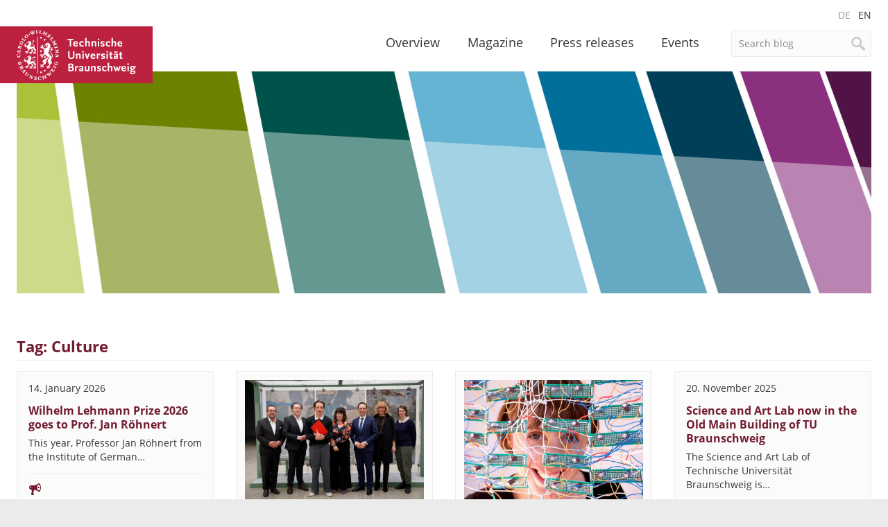

--- FILE ---
content_type: text/html; charset=UTF-8
request_url: https://magazin.tu-braunschweig.de/en/tags/culture/
body_size: 10149
content:
<!DOCTYPE html>
<!--[if lt IE 7]>      <html lang="en-US" class="no-js lt-ie9 lt-ie8 lt-ie7"> <![endif]-->
<!--[if IE 7]>         <html lang="en-US" class="no-js lt-ie9 lt-ie8"> <![endif]-->
<!--[if IE 8]>         <html lang="en-US" class="no-js lt-ie9"> <![endif]-->
<!--[if gt IE 8]><!--> <html lang="en-US" class="no-js"> <!--<![endif]-->
    <head>
        <meta charset="utf-8">

        

        <meta name="viewport" content="width=device-width, initial-scale=1.0">

        <link rel="icon" sizes="16x16" href="https://magazin.tu-braunschweig.de/wp-content/themes/tu-braunschweig-blogs/img/favicons/favicon.ico">
        <link rel="apple-touch-icon" sizes="180x180" href="https://magazin.tu-braunschweig.de/wp-content/themes/tu-braunschweig-blogs/img/favicons/apple-touch-icon.png">
        <link rel="manifest" href="https://magazin.tu-braunschweig.de/wp-content/themes/tu-braunschweig-blogs/img/favicons/site.webmanifest">
        <link rel="mask-icon" href="https://magazin.tu-braunschweig.de/wp-content/themes/tu-braunschweig-blogs/img/favicons/safari-pinned-tab.svg" color="#bc213f">
        <meta name="msapplication-TileColor" content="#bc213f">
        <meta name="theme-color" content="#ffffff">

        <!--[if lte IE 9]>
            <script type="text/javascript" src="https://magazin.tu-braunschweig.de/wp-content/themes/tu-braunschweig-blogs/js/respond.min.js" ></script>
        <![endif]-->

        
<link rel="preload" href="https://magazin.tu-braunschweig.de/wp-content/themes/tu-braunschweig-blogs/webfonts/open-sans-v18-latin-regular.woff2" as="font" type="font/woff2" crossorigin="anonymous">
<link rel="preload" href="https://magazin.tu-braunschweig.de/wp-content/themes/tu-braunschweig-blogs/webfonts/open-sans-v18-latin-italic.woff2" as="font" type="font/woff2" crossorigin="anonymous">
<link rel="preload" href="https://magazin.tu-braunschweig.de/wp-content/themes/tu-braunschweig-blogs/webfonts/open-sans-v18-latin-700.woff2" as="font" type="font/woff2" crossorigin="anonymous">
<link rel="preload" href="https://magazin.tu-braunschweig.de/wp-content/themes/tu-braunschweig-blogs/webfonts/open-sans-v18-latin-700italic.woff2" as="font" type="font/woff2" crossorigin="anonymous">
<link rel="preload" href="https://magazin.tu-braunschweig.de/wp-content/themes/tu-braunschweig-blogs/webfonts/Glyphter.woff" as="font" type="font/woff" crossorigin="anonymous">

<style>

    @font-face {
        font-family: 'Open Sans';
        font-style: normal;
        font-weight: 400;
        font-display: swap;
        src: url('https://magazin.tu-braunschweig.de/wp-content/themes/tu-braunschweig-blogs/webfonts/open-sans-v18-latin-regular.woff2') format('woff2');
    }

    @font-face {
        font-family: 'Open Sans';
        font-style: italic;
        font-weight: 400;
        font-display: swap;
        src: url('https://magazin.tu-braunschweig.de/wp-content/themes/tu-braunschweig-blogs/webfonts/open-sans-v18-latin-italic.woff2') format('woff2');
    }

    @font-face {
        font-family: 'Open Sans';
        font-style: normal;
        font-weight: 700;
        font-display: swap;
        src: url('https://magazin.tu-braunschweig.de/wp-content/themes/tu-braunschweig-blogs/webfonts/open-sans-v18-latin-700.woff2') format('woff2');
    }

    @font-face {
        font-family: 'Open Sans';
        font-style: italic;
        font-weight: 700;
        font-display: swap;
        src: url('https://magazin.tu-braunschweig.de/wp-content/themes/tu-braunschweig-blogs/webfonts/open-sans-v18-latin-700italic.woff2') format('woff2');
    }

    @font-face {
        font-family: 'Glyphter';
        src: url('https://magazin.tu-braunschweig.de/wp-content/themes/tu-braunschweig-blogs/webfonts/Glyphter.eot');
        src: url('https://magazin.tu-braunschweig.de/wp-content/themes/tu-braunschweig-blogs/webfonts/Glyphter.eot?#iefix') format('embedded-opentype'),
             url('https://magazin.tu-braunschweig.de/wp-content/themes/tu-braunschweig-blogs/webfonts/Glyphter.woff') format('woff'),
             url('https://magazin.tu-braunschweig.de/wp-content/themes/tu-braunschweig-blogs/webfonts/Glyphter.ttf') format('truetype'),
             url('https://magazin.tu-braunschweig.de/wp-content/themes/tu-braunschweig-blogs/webfonts/Glyphter.svg#Glyphter') format('svg');
        font-weight: normal;
        font-style: normal;
    }

</style>

        <meta name='robots' content='index, follow, max-image-preview:large, max-snippet:-1, max-video-preview:-1' />
<link rel="alternate" hreflang="de" href="https://magazin.tu-braunschweig.de/schlagworte/kultur/" />
<link rel="alternate" hreflang="en" href="https://magazin.tu-braunschweig.de/en/tags/culture/" />
<link rel="alternate" hreflang="x-default" href="https://magazin.tu-braunschweig.de/schlagworte/kultur/" />

	<!-- This site is optimized with the Yoast SEO plugin v26.7 - https://yoast.com/wordpress/plugins/seo/ -->
	<title>Culture Archive - TU Braunschweig | Blogs</title>
	<link rel="canonical" href="https://magazin.tu-braunschweig.de/en/tags/culture/" />
	<link rel="next" href="https://magazin.tu-braunschweig.de/en/tags/culture/page/2/" />
	<meta property="og:locale" content="en_US" />
	<meta property="og:type" content="article" />
	<meta property="og:title" content="Culture Archive - TU Braunschweig | Blogs" />
	<meta property="og:url" content="https://magazin.tu-braunschweig.de/en/tags/culture/" />
	<meta property="og:site_name" content="TU Braunschweig | Blogs" />
	<meta name="twitter:card" content="summary_large_image" />
	<script type="application/ld+json" class="yoast-schema-graph">{"@context":"https://schema.org","@graph":[{"@type":"CollectionPage","@id":"https://magazin.tu-braunschweig.de/en/tags/culture/","url":"https://magazin.tu-braunschweig.de/en/tags/culture/","name":"Culture Archive - TU Braunschweig | Blogs","isPartOf":{"@id":"https://magazin.tu-braunschweig.de/#website"},"breadcrumb":{"@id":"https://magazin.tu-braunschweig.de/en/tags/culture/#breadcrumb"},"inLanguage":"en-US"},{"@type":"BreadcrumbList","@id":"https://magazin.tu-braunschweig.de/en/tags/culture/#breadcrumb","itemListElement":[{"@type":"ListItem","position":1,"name":"Startseite","item":"https://magazin.tu-braunschweig.de/en/"},{"@type":"ListItem","position":2,"name":"Culture"}]},{"@type":"WebSite","@id":"https://magazin.tu-braunschweig.de/#website","url":"https://magazin.tu-braunschweig.de/","name":"TU Braunschweig | Blogs","description":"Die Blogs der Technischen Universität Braunschweig","potentialAction":[{"@type":"SearchAction","target":{"@type":"EntryPoint","urlTemplate":"https://magazin.tu-braunschweig.de/?s={search_term_string}"},"query-input":{"@type":"PropertyValueSpecification","valueRequired":true,"valueName":"search_term_string"}}],"inLanguage":"en-US"}]}</script>
	<!-- / Yoast SEO plugin. -->


<style id='wp-img-auto-sizes-contain-inline-css' type='text/css'>
img:is([sizes=auto i],[sizes^="auto," i]){contain-intrinsic-size:3000px 1500px}
/*# sourceURL=wp-img-auto-sizes-contain-inline-css */
</style>
<style id='wp-emoji-styles-inline-css' type='text/css'>

	img.wp-smiley, img.emoji {
		display: inline !important;
		border: none !important;
		box-shadow: none !important;
		height: 1em !important;
		width: 1em !important;
		margin: 0 0.07em !important;
		vertical-align: -0.1em !important;
		background: none !important;
		padding: 0 !important;
	}
/*# sourceURL=wp-emoji-styles-inline-css */
</style>
<link rel='stylesheet' id='wp-block-library-css' href='https://magazin.tu-braunschweig.de/wp-includes/css/dist/block-library/style.min.css?ver=6.9' type='text/css' media='all' />
<style id='wp-block-library-inline-css' type='text/css'>
/*wp_block_styles_on_demand_placeholder:696e7ffa66652*/
/*# sourceURL=wp-block-library-inline-css */
</style>
<style id='classic-theme-styles-inline-css' type='text/css'>
/*! This file is auto-generated */
.wp-block-button__link{color:#fff;background-color:#32373c;border-radius:9999px;box-shadow:none;text-decoration:none;padding:calc(.667em + 2px) calc(1.333em + 2px);font-size:1.125em}.wp-block-file__button{background:#32373c;color:#fff;text-decoration:none}
/*# sourceURL=/wp-includes/css/classic-themes.min.css */
</style>
<link rel='stylesheet' id='easy-swipebox-css' href='https://magazin.tu-braunschweig.de/wp-content/plugins/easy-swipebox/public/css/swipebox.min.css?ver=1.1.2' type='text/css' media='all' />
<link rel='stylesheet' id='wpml-menu-item-0-css' href='https://magazin.tu-braunschweig.de/wp-content/plugins/sitepress-multilingual-cms/templates/language-switchers/menu-item/style.min.css?ver=1' type='text/css' media='all' />
<link rel='stylesheet' id='kb-style-css' href='https://magazin.tu-braunschweig.de/wp-content/themes/tu-braunschweig-blogs/style.css?ver=screen' type='text/css' media='all' />
<link rel='stylesheet' id='kb-print-css' href='https://magazin.tu-braunschweig.de/wp-content/themes/tu-braunschweig-blogs/print.css' type='text/css' media='print' />
<link rel='stylesheet' id='usp-css' href='https://magazin.tu-braunschweig.de/wp-content/plugins/usp-pro/css/usp-pro.css?ver=4.6.1' type='text/css' media='all' />
<script type="text/javascript" id="wpml-cookie-js-extra">
/* <![CDATA[ */
var wpml_cookies = {"wp-wpml_current_language":{"value":"en","expires":1,"path":"/"}};
var wpml_cookies = {"wp-wpml_current_language":{"value":"en","expires":1,"path":"/"}};
//# sourceURL=wpml-cookie-js-extra
/* ]]> */
</script>
<script type="text/javascript" src="https://magazin.tu-braunschweig.de/wp-content/plugins/sitepress-multilingual-cms/res/js/cookies/language-cookie.js?ver=486900" id="wpml-cookie-js" defer="defer" data-wp-strategy="defer"></script>
<script type="text/javascript" src="https://magazin.tu-braunschweig.de/wp-includes/js/jquery/jquery.min.js?ver=3.7.1" id="jquery-core-js"></script>
<script type="text/javascript" src="https://magazin.tu-braunschweig.de/wp-includes/js/jquery/jquery-migrate.min.js?ver=3.4.1" id="jquery-migrate-js"></script>
<script type="text/javascript" src="https://magazin.tu-braunschweig.de/wp-content/themes/tu-braunschweig-blogs/js/modernizr-custom.min.js" id="modernizr-js"></script>
<script type="text/javascript" id="usp-js-before">
/* <![CDATA[ */
usp_pro_submit_button = 1; usp_pro_success_form = 0; 
//# sourceURL=usp-js-before
/* ]]> */
</script>
<script type="text/javascript" src="https://magazin.tu-braunschweig.de/wp-content/plugins/usp-pro/js/usp-pro.js?ver=4.6.1" id="usp-js"></script>
<script type="text/javascript" src="https://magazin.tu-braunschweig.de/wp-content/plugins/usp-pro/js/parsley.min.js?ver=4.6.1" id="parsley-js"></script>

        
        
            <style>

                .header-img-container { background-image: url(https://magazin.tu-braunschweig.de/wp-content/uploads/2016/09/title-allgemein.jpg); }

                @media screen and (min-width: 500px) {
                    .header-img-container { background-image: url(https://magazin.tu-braunschweig.de/wp-content/uploads/2016/09/title-allgemein.jpg); }
                }

                @media screen and (min-width: 900px) {
                    .header-img-container { background-image: url(https://magazin.tu-braunschweig.de/wp-content/uploads/2016/09/title-allgemein.jpg); }
                }

            </style>

        
    </head>

    <body class="archive tax-kb_tags term-culture term-3700 wp-theme-tu-braunschweig-blogs">

        <div class="site-container">

        <header class="site-header container">

                <div class="row">
                    <div class="columns xs-12 s-12 m-12 l-12">

                        <nav class="language-nav">
                            <ul id="menu-sprachmenue" class="menu"><li id="menu-item-wpml-ls-3657-de" class="menu-item wpml-ls-slot-3657 wpml-ls-item wpml-ls-item-de wpml-ls-menu-item wpml-ls-first-item menu-item-type-wpml_ls_menu_item menu-item-object-wpml_ls_menu_item menu-item-wpml-ls-3657-de"><a href="https://magazin.tu-braunschweig.de/schlagworte/kultur/" title="Switch to DE" aria-label="Switch to DE" role="menuitem"><span class="wpml-ls-display">DE</span></a></li>
<li id="menu-item-wpml-ls-3657-en" class="menu-item wpml-ls-slot-3657 wpml-ls-item wpml-ls-item-en wpml-ls-current-language wpml-ls-menu-item wpml-ls-last-item menu-item-type-wpml_ls_menu_item menu-item-object-wpml_ls_menu_item menu-item-wpml-ls-3657-en"><a href="https://magazin.tu-braunschweig.de/en/tags/culture/" role="menuitem"><span class="wpml-ls-display">EN</span></a></li>
</ul>                        </nav>

                        <a class="brand" href="https://www.tu-braunschweig.de" title="TU Start">
                                                            <span>TU Braunschweig <img src="https://magazin.tu-braunschweig.de/wp-content/themes/tu-braunschweig-blogs/img/logo-tubraunschweig.svg" alt="TU Braunschweig" /></span>
                                                    </a>

                        
	<form class="site-search form" method="get" action="https://magazin.tu-braunschweig.de/en//">

	
		<input type="search" name="s" value="Search blog"
		onblur="if (this.value == '') 
		{this.value = 'Search blog ';}"
		onfocus="if (this.value == 'Search blog')
		{this.value = '';}" />
		<input type="hidden" name="post_type[0]" value="kb_notizblog" />
		<input type="hidden" name="post_type[1]" value="kb_presseinformation" />
		<input type="hidden" name="post_type[2]" value="kb_magazin" />
	     
	
		<input type="submit" value="Search" />

	</form>


                        <nav class="site-nav">
                            <ul id="menu-hauptnavigation-en" class="menu"><li id="menu-item-30889" class="nav-home menu-item menu-item-type-post_type menu-item-object-page menu-item-home menu-item-30889"><a href="https://magazin.tu-braunschweig.de/en/">Overview</a></li>
<li id="menu-item-30890" class="nav-magazin menu-item menu-item-type-post_type menu-item-object-page menu-item-30890"><a href="https://magazin.tu-braunschweig.de/en/magazine/">Magazine</a></li>
<li id="menu-item-30888" class="nav-presseinformationen menu-item menu-item-type-post_type menu-item-object-page menu-item-30888"><a href="https://magazin.tu-braunschweig.de/en/press-releases/">Press releases</a></li>
<li id="menu-item-32070" class="nav-events menu-item menu-item-type-post_type menu-item-object-page menu-item-32070"><a href="https://magazin.tu-braunschweig.de/en/events/">Events</a></li>
<li id="menu-item-30947" class="visible-mobile menu-item menu-item-type-post_type menu-item-object-page menu-item-30947"><a rel="privacy-policy" href="https://magazin.tu-braunschweig.de/en/privacy-notice/" title="Privacy Policy">Privacy Notice</a></li>
<li id="menu-item-30905" class="visible-mobile menu-item menu-item-type-custom menu-item-object-custom menu-item-30905"><a target="_blank" href="https://www.tu-braunschweig.de/impressum">Legal Notice</a></li>
</ul>                        </nav>

                    </div>

                    <div class="columns xs-12 s-12 m-12 l-12">

                        
                            <div class="header-img-container"></div>

                        
                    </div>
                </div>

        </header>

<main class="site-main container">

		<div class="row">

		
			<article class="columns xs-12 s-12 m-12 l-12">

				
				

							
					<h1 class="headline-with-border">

						Tag:
						Culture
					</h1>

					
					<div class="teaser-row row" data-columns>
					
					
				


				
		
				
						
								<section id="news-80343" class="box post-80343 kb_notizblog type-kb_notizblog status-publish hentry kb_tags-awards kb_tags-culture kb_tags-literature">

		
		<span class="meta-info">14. January 2026</span>
			    	
		<h2><a href="https://magazin.tu-braunschweig.de/en/tu-notizblog/wilhelm-lehmann-prize-2026-goes-to-prof-jan-roehnert/">Wilhelm Lehmann Prize 2026 goes to Prof. Jan Röhnert</a></h2>

		
		<div class="teaser-content">
			This year, Professor Jan Röhnert from the Institute of German&hellip;		</div>

		<div class="meta-footer">
			
		<span class="post-format post-format-notiz"><span class="format-description">Note</span></span>

		</div>

</section>	

						
								<section id="news-79701" class="box post-79701 kb_notizblog type-kb_notizblog status-publish has-post-thumbnail hentry kb_tags-architecture kb_tags-awards kb_tags-culture">

		
			<a class="post-img-container" href="https://magazin.tu-braunschweig.de/en/tu-notizblog/sprengel-prize-2025-for-sven-julien-kanclerski/">
				<img width="810" height="540" src="https://magazin.tu-braunschweig.de/wp-content/uploads/2025/11/Foto-Sarah-Jade-40_1500-810x540.jpg" class="attachment-teaser-image size-teaser-image wp-post-image" alt="" decoding="async" />			</a>

		
		<span class="meta-info">24. November 2025</span>
			    	
		<h2><a href="https://magazin.tu-braunschweig.de/en/tu-notizblog/sprengel-prize-2025-for-sven-julien-kanclerski/">Sprengel Prize 2025 for Sven-Julien Kanclerski</a></h2>

		
		<div class="teaser-content">
			Sven-Julien Kanclerski, research assistant at the Institute for Design Methodology&hellip;		</div>

		<div class="meta-footer">
			
		<span class="post-format post-format-notiz"><span class="format-description">Note</span></span>

		</div>

</section>	

						
								
<section class="box post-79599 kb_presseinformation type-kb_presseinformation status-publish format-standard has-post-thumbnail hentry kb_cat_presse-personalities kb_tags-culture kb_tags-metrology kb_tags-microelectronics kb_tags-transfer-en">
	
			<a class="post-img-container" href="https://magazin.tu-braunschweig.de/en/pi-post/artistic-research-in-the-semiconductor-laboratory/" title="Show post">
			<img width="810" height="540" src="https://magazin.tu-braunschweig.de/wp-content/uploads/2025/11/Louise_Ward_Morris_1500-810x540.jpg" class="attachment-teaser-image size-teaser-image wp-post-image" alt="" decoding="async" />		</a>
	
	
	<span class="meta-info">20. November 2025			</span>

	
	<h2><a href="https://magazin.tu-braunschweig.de/en/pi-post/artistic-research-in-the-semiconductor-laboratory/" title="Show post">Artistic research in the semiconductor laboratory</a>
	    	<span class="subtitle">Media archaeologist Louise Ward Morris is the latest guest artist at the Science and Art Lab at TU Braunschweig</span>
		</h2>

	<div class="meta-footer">

		<span class="post-format post-format-post"><span class="format-description">Post</span></span>
		<span class="post-format post-format-gallery"><span class="format-description">Gallery</span></span>
		<span class="post-format post-format-video"><span class="format-description">Video</span></span>
		<span class="post-format post-format-audio"><span class="format-description">Audio</span></span>

	
		<span class="cat_list">

		
		
			 <a href="https://magazin.tu-braunschweig.de/en/pi-category/personalities/" rel="tag">Personalities</a>
		
		</span>

		
	

	<div class="share-container">
	<a href="javascript:;" class="share-btn">Share</a>
	<ul class="share-nav">
		<li><a class="share-linkedin" href="https://www.linkedin.com/shareArticle?mini=true&amp;url=https://magazin.tu-braunschweig.de/en/pi-post/artistic-research-in-the-semiconductor-laboratory/&amp;title=Artistic+research+in+the+semiconductor+laboratory&amp;summary=&amp;source=" title="Share this post on Linkedin" target="_blank" rel="noopener noreferrer">Share on Linkedin</a></li>
		<li><a class="share-mastodon" href="https://mastodon.social/share?text=https://magazin.tu-braunschweig.de/en/pi-post/artistic-research-in-the-semiconductor-laboratory/&amp;hashtags=tubraunschweig" title="Share this post on Mastodon" target="_blank" rel="noopener noreferrer">Share on Mastodon</a></li>
		<li><a class="share-bluesky" href="https://bsky.app/intent/compose?text=https://magazin.tu-braunschweig.de/en/pi-post/artistic-research-in-the-semiconductor-laboratory/&amp;hashtags=tubraunschweig" title="Share this post on Bluesky" target="_blank" rel="noopener noreferrer">Share on Bluesky</a></li>
	</ul>
</div>
	</div>

</section>	

						
								<section id="news-79702" class="box post-79702 kb_notizblog type-kb_notizblog status-publish hentry kb_tags-culture kb_tags-literature kb_tags-transfer-en">

		
		<span class="meta-info">20. November 2025</span>
			    	
		<h2><a href="https://magazin.tu-braunschweig.de/en/tu-notizblog/science-and-art-lab-now-in-the-old-main-building-of-tu-braunschweig/">Science and Art Lab now in the Old Main Building of TU Braunschweig</a></h2>

		
		<div class="teaser-content">
			The Science and Art Lab of Technische Universität Braunschweig is&hellip;		</div>

		<div class="meta-footer">
			
		<span class="post-format post-format-notiz"><span class="format-description">Note</span></span>

		</div>

</section>	

						
								
<section class="box post-79333 kb_magazin type-kb_magazin status-publish format-standard has-post-thumbnail hentry kb_tags-awards kb_tags-culture kb_tags-environment kb_tags-future-city kb_tags-literature">
	
			<a class="post-img-container" href="https://magazin.tu-braunschweig.de/en/m-post/the-wilderness-begins-on-your-doorstep/" title="Show post">
			<img width="810" height="540" src="https://magazin.tu-braunschweig.de/wp-content/uploads/2025/11/Jan-Roehnert_1500-810x540.jpg" class="attachment-teaser-image size-teaser-image wp-post-image" alt="" decoding="async" />		</a>
	
	
	<span class="meta-info">6. November 2025			</span>

	
	<h2><a href="https://magazin.tu-braunschweig.de/en/m-post/the-wilderness-begins-on-your-doorstep/" title="Show post">The wilderness begins on your doorstep</a>
	    	<span class="subtitle">Professor Jan Röhnert receives the Seume Literature Prize for his book "Wildnisarbeit" (work in the wilderness)</span>
		</h2>

	<div class="meta-footer">

		<span class="post-format post-format-post"><span class="format-description">Post</span></span>
		<span class="post-format post-format-gallery"><span class="format-description">Gallery</span></span>
		<span class="post-format post-format-video"><span class="format-description">Video</span></span>
		<span class="post-format post-format-audio"><span class="format-description">Audio</span></span>

	
		<span class="cat_list">

		
			
		
		
		</span>

		
	

	<div class="share-container">
	<a href="javascript:;" class="share-btn">Share</a>
	<ul class="share-nav">
		<li><a class="share-linkedin" href="https://www.linkedin.com/shareArticle?mini=true&amp;url=https://magazin.tu-braunschweig.de/en/m-post/the-wilderness-begins-on-your-doorstep/&amp;title=The+wilderness+begins+on+your+doorstep&amp;summary=&amp;source=" title="Share this post on Linkedin" target="_blank" rel="noopener noreferrer">Share on Linkedin</a></li>
		<li><a class="share-mastodon" href="https://mastodon.social/share?text=https://magazin.tu-braunschweig.de/en/m-post/the-wilderness-begins-on-your-doorstep/&amp;hashtags=tubraunschweig" title="Share this post on Mastodon" target="_blank" rel="noopener noreferrer">Share on Mastodon</a></li>
		<li><a class="share-bluesky" href="https://bsky.app/intent/compose?text=https://magazin.tu-braunschweig.de/en/m-post/the-wilderness-begins-on-your-doorstep/&amp;hashtags=tubraunschweig" title="Share this post on Bluesky" target="_blank" rel="noopener noreferrer">Share on Bluesky</a></li>
	</ul>
</div>
	</div>

</section>	

						
								
<section class="box post-77641 kb_presseinformation type-kb_presseinformation status-publish format-standard has-post-thumbnail hentry kb_cat_presse-personalities kb_tags-culture kb_tags-partners kb_tags-society">
	
			<a class="post-img-container" href="https://magazin.tu-braunschweig.de/en/pi-post/150-years-of-rudolf-levy/" title="Show post">
			<img width="810" height="540" src="https://magazin.tu-braunschweig.de/wp-content/uploads/2025/05/Ausgehoben-Levy-zugeschnitten-2-1-810x540.jpg" class="attachment-teaser-image size-teaser-image wp-post-image" alt="" decoding="async" />		</a>
	
	
	<span class="meta-info">18. July 2025			</span>

	
	<h2><a href="https://magazin.tu-braunschweig.de/en/pi-post/150-years-of-rudolf-levy/" title="Show post">150 years of Rudolf Levy</a>
	    	<span class="subtitle">TU Braunschweig and museum network commemorate an important modern artist</span>
		</h2>

	<div class="meta-footer">

		<span class="post-format post-format-post"><span class="format-description">Post</span></span>
		<span class="post-format post-format-gallery"><span class="format-description">Gallery</span></span>
		<span class="post-format post-format-video"><span class="format-description">Video</span></span>
		<span class="post-format post-format-audio"><span class="format-description">Audio</span></span>

	
		<span class="cat_list">

		
		
			 <a href="https://magazin.tu-braunschweig.de/en/pi-category/personalities/" rel="tag">Personalities</a>
		
		</span>

		
	

	<div class="share-container">
	<a href="javascript:;" class="share-btn">Share</a>
	<ul class="share-nav">
		<li><a class="share-linkedin" href="https://www.linkedin.com/shareArticle?mini=true&amp;url=https://magazin.tu-braunschweig.de/en/pi-post/150-years-of-rudolf-levy/&amp;title=150+years+of+Rudolf+Levy&amp;summary=&amp;source=" title="Share this post on Linkedin" target="_blank" rel="noopener noreferrer">Share on Linkedin</a></li>
		<li><a class="share-mastodon" href="https://mastodon.social/share?text=https://magazin.tu-braunschweig.de/en/pi-post/150-years-of-rudolf-levy/&amp;hashtags=tubraunschweig" title="Share this post on Mastodon" target="_blank" rel="noopener noreferrer">Share on Mastodon</a></li>
		<li><a class="share-bluesky" href="https://bsky.app/intent/compose?text=https://magazin.tu-braunschweig.de/en/pi-post/150-years-of-rudolf-levy/&amp;hashtags=tubraunschweig" title="Share this post on Bluesky" target="_blank" rel="noopener noreferrer">Share on Bluesky</a></li>
	</ul>
</div>
	</div>

</section>	

						
								
<section class="box post-77467 kb_presseinformation type-kb_presseinformation status-publish format-standard has-post-thumbnail hentry kb_cat_presse-campus-life kb_tags-campus-life kb_tags-culture kb_tags-engagement-en">
	
			<a class="post-img-container" href="https://magazin.tu-braunschweig.de/en/pi-post/karaoper-opera-for-all-the-senses/" title="Show post">
			<img width="810" height="540" src="https://magazin.tu-braunschweig.de/wp-content/uploads/2025/07/Chor-Orchester-der-TU-Braunschweig-2025-©Andreas-Greiner-Napp-1500x1000-1-810x540.jpg" class="attachment-teaser-image size-teaser-image wp-post-image" alt="" decoding="async" />		</a>
	
	
	<span class="meta-info">3. July 2025			</span>

	
	<h2><a href="https://magazin.tu-braunschweig.de/en/pi-post/karaoper-opera-for-all-the-senses/" title="Show post">KaraOPER &#8211; Opera for all the senses</a>
	    	<span class="subtitle">Audience participation encouraged: concerts with the choir and orchestra of Technical University of Braunschweig</span>
		</h2>

	<div class="meta-footer">

		<span class="post-format post-format-post"><span class="format-description">Post</span></span>
		<span class="post-format post-format-gallery"><span class="format-description">Gallery</span></span>
		<span class="post-format post-format-video"><span class="format-description">Video</span></span>
		<span class="post-format post-format-audio"><span class="format-description">Audio</span></span>

	
		<span class="cat_list">

		
		
			 <a href="https://magazin.tu-braunschweig.de/en/pi-category/campus-life/" rel="tag">Campus Life</a>
		
		</span>

		
	

	<div class="share-container">
	<a href="javascript:;" class="share-btn">Share</a>
	<ul class="share-nav">
		<li><a class="share-linkedin" href="https://www.linkedin.com/shareArticle?mini=true&amp;url=https://magazin.tu-braunschweig.de/en/pi-post/karaoper-opera-for-all-the-senses/&amp;title=KaraOPER+%E2%80%93+Opera+for+all+the+senses&amp;summary=&amp;source=" title="Share this post on Linkedin" target="_blank" rel="noopener noreferrer">Share on Linkedin</a></li>
		<li><a class="share-mastodon" href="https://mastodon.social/share?text=https://magazin.tu-braunschweig.de/en/pi-post/karaoper-opera-for-all-the-senses/&amp;hashtags=tubraunschweig" title="Share this post on Mastodon" target="_blank" rel="noopener noreferrer">Share on Mastodon</a></li>
		<li><a class="share-bluesky" href="https://bsky.app/intent/compose?text=https://magazin.tu-braunschweig.de/en/pi-post/karaoper-opera-for-all-the-senses/&amp;hashtags=tubraunschweig" title="Share this post on Bluesky" target="_blank" rel="noopener noreferrer">Share on Bluesky</a></li>
	</ul>
</div>
	</div>

</section>	

						
								
<section class="box post-76850 kb_presseinformation type-kb_presseinformation status-publish format-standard has-post-thumbnail hentry kb_cat_presse-campus-life kb_tags-culture kb_tags-metrology kb_tags-nanotechnology kb_tags-physics kb_tags-transfer-en">
	
			<a class="post-img-container" href="https://magazin.tu-braunschweig.de/en/pi-post/atomic-clock-precision-and-transience/" title="Show post">
			<img width="810" height="540" src="https://magazin.tu-braunschweig.de/wp-content/uploads/2025/06/TIME_nur-Titel_3zu2-810x540.jpg" class="attachment-teaser-image size-teaser-image wp-post-image" alt="" decoding="async" />		</a>
	
	
	<span class="meta-info">5. June 2025			</span>

	
	<h2><a href="https://magazin.tu-braunschweig.de/en/pi-post/atomic-clock-precision-and-transience/" title="Show post">Atomic clock precision and transience</a>
	    	<span class="subtitle">Concert and lecture series "TIME" in the Audimax of TU Braunschweig</span>
		</h2>

	<div class="meta-footer">

		<span class="post-format post-format-post"><span class="format-description">Post</span></span>
		<span class="post-format post-format-gallery"><span class="format-description">Gallery</span></span>
		<span class="post-format post-format-video"><span class="format-description">Video</span></span>
		<span class="post-format post-format-audio"><span class="format-description">Audio</span></span>

	
		<span class="cat_list">

		
		
			 <a href="https://magazin.tu-braunschweig.de/en/pi-category/campus-life/" rel="tag">Campus Life</a>
		
		</span>

		
	

	<div class="share-container">
	<a href="javascript:;" class="share-btn">Share</a>
	<ul class="share-nav">
		<li><a class="share-linkedin" href="https://www.linkedin.com/shareArticle?mini=true&amp;url=https://magazin.tu-braunschweig.de/en/pi-post/atomic-clock-precision-and-transience/&amp;title=Atomic+clock+precision+and+transience&amp;summary=&amp;source=" title="Share this post on Linkedin" target="_blank" rel="noopener noreferrer">Share on Linkedin</a></li>
		<li><a class="share-mastodon" href="https://mastodon.social/share?text=https://magazin.tu-braunschweig.de/en/pi-post/atomic-clock-precision-and-transience/&amp;hashtags=tubraunschweig" title="Share this post on Mastodon" target="_blank" rel="noopener noreferrer">Share on Mastodon</a></li>
		<li><a class="share-bluesky" href="https://bsky.app/intent/compose?text=https://magazin.tu-braunschweig.de/en/pi-post/atomic-clock-precision-and-transience/&amp;hashtags=tubraunschweig" title="Share this post on Bluesky" target="_blank" rel="noopener noreferrer">Share on Bluesky</a></li>
	</ul>
</div>
	</div>

</section>	

						
								
<section class="box post-76713 kb_presseinformation type-kb_presseinformation status-publish format-standard has-post-thumbnail hentry kb_cat_presse-campus-life kb_tags-campus-life kb_tags-culture kb_tags-partners kb_tags-society kb_tags-transfer-en">
	
			<a class="post-img-container" href="https://magazin.tu-braunschweig.de/en/pi-post/university-meets-music-festival/" title="Show post">
			<img width="810" height="540" src="https://magazin.tu-braunschweig.de/wp-content/uploads/2025/06/TUBS_2406_RUD_SummerVibesX_051_1500-810x540.jpg" class="attachment-teaser-image size-teaser-image wp-post-image" alt="" decoding="async" />		</a>
	
	
	<span class="meta-info">28. May 2025			</span>

	
	<h2><a href="https://magazin.tu-braunschweig.de/en/pi-post/university-meets-music-festival/" title="Show post">University meets music festival</a>
	    	<span class="subtitle">TU Braunschweig invites you to the first CampusXperience</span>
		</h2>

	<div class="meta-footer">

		<span class="post-format post-format-post"><span class="format-description">Post</span></span>
		<span class="post-format post-format-gallery"><span class="format-description">Gallery</span></span>
		<span class="post-format post-format-video"><span class="format-description">Video</span></span>
		<span class="post-format post-format-audio"><span class="format-description">Audio</span></span>

	
		<span class="cat_list">

		
		
			 <a href="https://magazin.tu-braunschweig.de/en/pi-category/campus-life/" rel="tag">Campus Life</a>
		
		</span>

		
	

	<div class="share-container">
	<a href="javascript:;" class="share-btn">Share</a>
	<ul class="share-nav">
		<li><a class="share-linkedin" href="https://www.linkedin.com/shareArticle?mini=true&amp;url=https://magazin.tu-braunschweig.de/en/pi-post/university-meets-music-festival/&amp;title=University+meets+music+festival&amp;summary=&amp;source=" title="Share this post on Linkedin" target="_blank" rel="noopener noreferrer">Share on Linkedin</a></li>
		<li><a class="share-mastodon" href="https://mastodon.social/share?text=https://magazin.tu-braunschweig.de/en/pi-post/university-meets-music-festival/&amp;hashtags=tubraunschweig" title="Share this post on Mastodon" target="_blank" rel="noopener noreferrer">Share on Mastodon</a></li>
		<li><a class="share-bluesky" href="https://bsky.app/intent/compose?text=https://magazin.tu-braunschweig.de/en/pi-post/university-meets-music-festival/&amp;hashtags=tubraunschweig" title="Share this post on Bluesky" target="_blank" rel="noopener noreferrer">Share on Bluesky</a></li>
	</ul>
</div>
	</div>

</section>	

						
								
<section class="box post-76697 kb_presseinformation type-kb_presseinformation status-publish format-standard has-post-thumbnail hentry kb_cat_presse-campus-life kb_tags-culture kb_tags-society">
	
			<a class="post-img-container" href="https://magazin.tu-braunschweig.de/en/pi-post/closing-event-for-the-exhibition-ausgehoben-realism-from-aristide-maillol-to-the-zebra-group/" title="Show post">
			<img width="810" height="540" src="https://magazin.tu-braunschweig.de/wp-content/uploads/2025/05/Ausgehoben-Levy-zugeschnitten-2-1-810x540.jpg" class="attachment-teaser-image size-teaser-image wp-post-image" alt="" decoding="async" />		</a>
	
	
	<span class="meta-info">28. May 2025			</span>

	
	<h2><a href="https://magazin.tu-braunschweig.de/en/pi-post/closing-event-for-the-exhibition-ausgehoben-realism-from-aristide-maillol-to-the-zebra-group/" title="Show post">Closing event for the exhibition &#8216;Ausgehoben! Realism from Aristide Maillol to the ZEBRA Group&#8217;</a>
	    	<span class="subtitle">Piano concert reflects the history and atmosphere of the exhibition</span>
		</h2>

	<div class="meta-footer">

		<span class="post-format post-format-post"><span class="format-description">Post</span></span>
		<span class="post-format post-format-gallery"><span class="format-description">Gallery</span></span>
		<span class="post-format post-format-video"><span class="format-description">Video</span></span>
		<span class="post-format post-format-audio"><span class="format-description">Audio</span></span>

	
		<span class="cat_list">

		
		
			 <a href="https://magazin.tu-braunschweig.de/en/pi-category/campus-life/" rel="tag">Campus Life</a>
		
		</span>

		
	

	<div class="share-container">
	<a href="javascript:;" class="share-btn">Share</a>
	<ul class="share-nav">
		<li><a class="share-linkedin" href="https://www.linkedin.com/shareArticle?mini=true&amp;url=https://magazin.tu-braunschweig.de/en/pi-post/closing-event-for-the-exhibition-ausgehoben-realism-from-aristide-maillol-to-the-zebra-group/&amp;title=Closing+event+for+the+exhibition+%E2%80%98Ausgehoben%21+Realism+from+Aristide+Maillol+to+the+ZEBRA+Group%E2%80%99&amp;summary=&amp;source=" title="Share this post on Linkedin" target="_blank" rel="noopener noreferrer">Share on Linkedin</a></li>
		<li><a class="share-mastodon" href="https://mastodon.social/share?text=https://magazin.tu-braunschweig.de/en/pi-post/closing-event-for-the-exhibition-ausgehoben-realism-from-aristide-maillol-to-the-zebra-group/&amp;hashtags=tubraunschweig" title="Share this post on Mastodon" target="_blank" rel="noopener noreferrer">Share on Mastodon</a></li>
		<li><a class="share-bluesky" href="https://bsky.app/intent/compose?text=https://magazin.tu-braunschweig.de/en/pi-post/closing-event-for-the-exhibition-ausgehoben-realism-from-aristide-maillol-to-the-zebra-group/&amp;hashtags=tubraunschweig" title="Share this post on Bluesky" target="_blank" rel="noopener noreferrer">Share on Bluesky</a></li>
	</ul>
</div>
	</div>

</section>	

						
								
<section class="box post-75894 kb_presseinformation type-kb_presseinformation status-publish format-standard has-post-thumbnail hentry kb_cat_presse-study-and-teaching kb_tags-culture kb_tags-literature kb_tags-study">
	
			<a class="post-img-container" href="https://magazin.tu-braunschweig.de/en/pi-post/from-arthur-to-tolkien-to-star-trek/" title="Show post">
			<img width="810" height="540" src="https://magazin.tu-braunschweig.de/wp-content/uploads/2025/04/drache-mond_v2_1500-810x540.jpg" class="attachment-teaser-image size-teaser-image wp-post-image" alt="" decoding="async" />		</a>
	
	
	<span class="meta-info">11. April 2025			</span>

	
	<h2><a href="https://magazin.tu-braunschweig.de/en/pi-post/from-arthur-to-tolkien-to-star-trek/" title="Show post">From Arthur to Tolkien to &#8216;Star Trek&#8217;</a>
	    	<span class="subtitle">A lecture series at TU Braunschweig highlights the history of fantastic literature</span>
		</h2>

	<div class="meta-footer">

		<span class="post-format post-format-post"><span class="format-description">Post</span></span>
		<span class="post-format post-format-gallery"><span class="format-description">Gallery</span></span>
		<span class="post-format post-format-video"><span class="format-description">Video</span></span>
		<span class="post-format post-format-audio"><span class="format-description">Audio</span></span>

	
		<span class="cat_list">

		
		
			 <a href="https://magazin.tu-braunschweig.de/en/pi-category/study-and-teaching/" rel="tag">Study and Teaching</a>
		
		</span>

		
	

	<div class="share-container">
	<a href="javascript:;" class="share-btn">Share</a>
	<ul class="share-nav">
		<li><a class="share-linkedin" href="https://www.linkedin.com/shareArticle?mini=true&amp;url=https://magazin.tu-braunschweig.de/en/pi-post/from-arthur-to-tolkien-to-star-trek/&amp;title=From+Arthur+to+Tolkien+to+%E2%80%98Star+Trek%E2%80%99&amp;summary=&amp;source=" title="Share this post on Linkedin" target="_blank" rel="noopener noreferrer">Share on Linkedin</a></li>
		<li><a class="share-mastodon" href="https://mastodon.social/share?text=https://magazin.tu-braunschweig.de/en/pi-post/from-arthur-to-tolkien-to-star-trek/&amp;hashtags=tubraunschweig" title="Share this post on Mastodon" target="_blank" rel="noopener noreferrer">Share on Mastodon</a></li>
		<li><a class="share-bluesky" href="https://bsky.app/intent/compose?text=https://magazin.tu-braunschweig.de/en/pi-post/from-arthur-to-tolkien-to-star-trek/&amp;hashtags=tubraunschweig" title="Share this post on Bluesky" target="_blank" rel="noopener noreferrer">Share on Bluesky</a></li>
	</ul>
</div>
	</div>

</section>	

						
								
<section class="box post-75884 kb_presseinformation type-kb_presseinformation status-publish format-standard has-post-thumbnail hentry kb_dossier-focus-on-research-quantumfrontiers kb_dossier-quantum-valley-lower-saxony-quantum-computing kb_cat_presse-campus-life kb_tags-culture kb_tags-metrology kb_tags-microelectronics kb_tags-nanotechnology kb_tags-partners kb_tags-transfer-en">
	
			<a class="post-img-container" href="https://magazin.tu-braunschweig.de/en/pi-post/whats-going-on-in-the-quantum-year-in-lower-saxony/" title="Show post">
			<img width="810" height="540" src="https://magazin.tu-braunschweig.de/wp-content/uploads/2025/04/Bild3_JKC_Konzert-Herrenhausen__Bildrechte_1500-810x540.jpg" class="attachment-teaser-image size-teaser-image wp-post-image" alt="" decoding="async" />		</a>
	
	
	<span class="meta-info">10. April 2025			</span>

	
	<h2><a href="https://magazin.tu-braunschweig.de/en/pi-post/whats-going-on-in-the-quantum-year-in-lower-saxony/" title="Show post">What&#8217;s going on in the quantum year in Lower Saxony?</a>
	    	<span class="subtitle">TU Braunschweig, Lower Saxony and the world celebrate the 100th anniversary of quantum physics in 2025</span>
		</h2>

	<div class="meta-footer">

		<span class="post-format post-format-post"><span class="format-description">Post</span></span>
		<span class="post-format post-format-gallery"><span class="format-description">Gallery</span></span>
		<span class="post-format post-format-video"><span class="format-description">Video</span></span>
		<span class="post-format post-format-audio"><span class="format-description">Audio</span></span>

	
		<span class="cat_list">

		
		
			 <a href="https://magazin.tu-braunschweig.de/en/pi-category/campus-life/" rel="tag">Campus Life</a>
		
		</span>

		
	

	<div class="share-container">
	<a href="javascript:;" class="share-btn">Share</a>
	<ul class="share-nav">
		<li><a class="share-linkedin" href="https://www.linkedin.com/shareArticle?mini=true&amp;url=https://magazin.tu-braunschweig.de/en/pi-post/whats-going-on-in-the-quantum-year-in-lower-saxony/&amp;title=What%E2%80%99s+going+on+in+the+quantum+year+in+Lower+Saxony%3F&amp;summary=&amp;source=" title="Share this post on Linkedin" target="_blank" rel="noopener noreferrer">Share on Linkedin</a></li>
		<li><a class="share-mastodon" href="https://mastodon.social/share?text=https://magazin.tu-braunschweig.de/en/pi-post/whats-going-on-in-the-quantum-year-in-lower-saxony/&amp;hashtags=tubraunschweig" title="Share this post on Mastodon" target="_blank" rel="noopener noreferrer">Share on Mastodon</a></li>
		<li><a class="share-bluesky" href="https://bsky.app/intent/compose?text=https://magazin.tu-braunschweig.de/en/pi-post/whats-going-on-in-the-quantum-year-in-lower-saxony/&amp;hashtags=tubraunschweig" title="Share this post on Bluesky" target="_blank" rel="noopener noreferrer">Share on Bluesky</a></li>
	</ul>
</div>
	</div>

</section>	

						
								
<section class="box post-75678 kb_magazin type-kb_magazin status-publish format-standard has-post-thumbnail hentry kb_cat_magazin-campus-life kb_tags-campus-life kb_tags-culture kb_tags-society">
	
			<a class="post-img-container" href="https://magazin.tu-braunschweig.de/en/m-post/tu-braunschweig-im-festivalsommer/" title="Show post">
			<img width="810" height="540" src="https://magazin.tu-braunschweig.de/wp-content/uploads/2025/03/TUBS_2406_RUD_SummerVibesX_094a-810x540.jpg" class="attachment-teaser-image size-teaser-image wp-post-image" alt="" decoding="async" />		</a>
	
	
	<span class="meta-info">3. April 2025			</span>

	
	<h2><a href="https://magazin.tu-braunschweig.de/en/m-post/tu-braunschweig-im-festivalsommer/" title="Show post">TU Braunschweig in Festival Summer Season</a>
	    	<span class="subtitle">The CampusXperience Festival celebrates diversity </span>
		</h2>

	<div class="meta-footer">

		<span class="post-format post-format-post"><span class="format-description">Post</span></span>
		<span class="post-format post-format-gallery"><span class="format-description">Gallery</span></span>
		<span class="post-format post-format-video"><span class="format-description">Video</span></span>
		<span class="post-format post-format-audio"><span class="format-description">Audio</span></span>

	
		<span class="cat_list">

		
			 <a href="https://magazin.tu-braunschweig.de/en/m-kategorie/campus-life/" rel="tag">Campus Life</a>
		
		
		</span>

		
	

	<div class="share-container">
	<a href="javascript:;" class="share-btn">Share</a>
	<ul class="share-nav">
		<li><a class="share-linkedin" href="https://www.linkedin.com/shareArticle?mini=true&amp;url=https://magazin.tu-braunschweig.de/en/m-post/tu-braunschweig-im-festivalsommer/&amp;title=TU+Braunschweig+in+Festival+Summer+Season&amp;summary=&amp;source=" title="Share this post on Linkedin" target="_blank" rel="noopener noreferrer">Share on Linkedin</a></li>
		<li><a class="share-mastodon" href="https://mastodon.social/share?text=https://magazin.tu-braunschweig.de/en/m-post/tu-braunschweig-im-festivalsommer/&amp;hashtags=tubraunschweig" title="Share this post on Mastodon" target="_blank" rel="noopener noreferrer">Share on Mastodon</a></li>
		<li><a class="share-bluesky" href="https://bsky.app/intent/compose?text=https://magazin.tu-braunschweig.de/en/m-post/tu-braunschweig-im-festivalsommer/&amp;hashtags=tubraunschweig" title="Share this post on Bluesky" target="_blank" rel="noopener noreferrer">Share on Bluesky</a></li>
	</ul>
</div>
	</div>

</section>	

						
								
<section class="box post-75441 kb_presseinformation type-kb_presseinformation status-publish format-standard has-post-thumbnail hentry kb_tags-culture kb_tags-society kb_tags-transfer-en">
	
			<a class="post-img-container" href="https://magazin.tu-braunschweig.de/en/pi-post/linking-reality-and-fiction/" title="Show post">
			<img width="810" height="540" src="https://magazin.tu-braunschweig.de/wp-content/uploads/2025/04/2025-SAAL-Hito-Steyerl_DSC3399-Verbessert-RR_1500-810x540.jpg" class="attachment-teaser-image size-teaser-image wp-post-image" alt="" decoding="async" />		</a>
	
	
	<span class="meta-info">27. March 2025			</span>

	
	<h2><a href="https://magazin.tu-braunschweig.de/en/pi-post/linking-reality-and-fiction/" title="Show post">Linking reality and fiction</a>
	    	<span class="subtitle">Science and Art Lab at TU Braunschweig presents an installation by Hito Steyerl (Opening: 27 March, 19:30)</span>
		</h2>

	<div class="meta-footer">

		<span class="post-format post-format-post"><span class="format-description">Post</span></span>
		<span class="post-format post-format-gallery"><span class="format-description">Gallery</span></span>
		<span class="post-format post-format-video"><span class="format-description">Video</span></span>
		<span class="post-format post-format-audio"><span class="format-description">Audio</span></span>

	
		<span class="cat_list">

		
		
			
		
		</span>

		
	

	<div class="share-container">
	<a href="javascript:;" class="share-btn">Share</a>
	<ul class="share-nav">
		<li><a class="share-linkedin" href="https://www.linkedin.com/shareArticle?mini=true&amp;url=https://magazin.tu-braunschweig.de/en/pi-post/linking-reality-and-fiction/&amp;title=Linking+reality+and+fiction&amp;summary=&amp;source=" title="Share this post on Linkedin" target="_blank" rel="noopener noreferrer">Share on Linkedin</a></li>
		<li><a class="share-mastodon" href="https://mastodon.social/share?text=https://magazin.tu-braunschweig.de/en/pi-post/linking-reality-and-fiction/&amp;hashtags=tubraunschweig" title="Share this post on Mastodon" target="_blank" rel="noopener noreferrer">Share on Mastodon</a></li>
		<li><a class="share-bluesky" href="https://bsky.app/intent/compose?text=https://magazin.tu-braunschweig.de/en/pi-post/linking-reality-and-fiction/&amp;hashtags=tubraunschweig" title="Share this post on Bluesky" target="_blank" rel="noopener noreferrer">Share on Bluesky</a></li>
	</ul>
</div>
	</div>

</section>	

						
								
<section class="box post-75032 kb_presseinformation type-kb_presseinformation status-publish format-standard has-post-thumbnail hentry kb_cat_presse-campus-life kb_tags-culture kb_tags-library kb_tags-partners kb_tags-society kb_tags_internal-praesidentin-en">
	
			<a class="post-img-container" href="https://magazin.tu-braunschweig.de/en/pi-post/university-collection-on-display-again-for-the-first-time/" title="Show post">
			<img width="810" height="540" src="https://magazin.tu-braunschweig.de/wp-content/uploads/2025/03/FotoStrassnerBreede_teaser-810x540.jpg" class="attachment-teaser-image size-teaser-image wp-post-image" alt="" decoding="async" />		</a>
	
	
	<span class="meta-info">14. March 2025			</span>

	
	<h2><a href="https://magazin.tu-braunschweig.de/en/pi-post/university-collection-on-display-again-for-the-first-time/" title="Show post">University collection on display again for the first time</a>
	    	<span class="subtitle">TU Braunschweig and the Städtisches Museum present 'EXCAVATED! Realisms from Aristide Maillol to the ZEBRA Group' </span>
		</h2>

	<div class="meta-footer">

		<span class="post-format post-format-post"><span class="format-description">Post</span></span>
		<span class="post-format post-format-gallery"><span class="format-description">Gallery</span></span>
		<span class="post-format post-format-video"><span class="format-description">Video</span></span>
		<span class="post-format post-format-audio"><span class="format-description">Audio</span></span>

	
		<span class="cat_list">

		
		
			 <a href="https://magazin.tu-braunschweig.de/en/pi-category/campus-life/" rel="tag">Campus Life</a>
		
		</span>

		
	

	<div class="share-container">
	<a href="javascript:;" class="share-btn">Share</a>
	<ul class="share-nav">
		<li><a class="share-linkedin" href="https://www.linkedin.com/shareArticle?mini=true&amp;url=https://magazin.tu-braunschweig.de/en/pi-post/university-collection-on-display-again-for-the-first-time/&amp;title=University+collection+on+display+again+for+the+first+time&amp;summary=&amp;source=" title="Share this post on Linkedin" target="_blank" rel="noopener noreferrer">Share on Linkedin</a></li>
		<li><a class="share-mastodon" href="https://mastodon.social/share?text=https://magazin.tu-braunschweig.de/en/pi-post/university-collection-on-display-again-for-the-first-time/&amp;hashtags=tubraunschweig" title="Share this post on Mastodon" target="_blank" rel="noopener noreferrer">Share on Mastodon</a></li>
		<li><a class="share-bluesky" href="https://bsky.app/intent/compose?text=https://magazin.tu-braunschweig.de/en/pi-post/university-collection-on-display-again-for-the-first-time/&amp;hashtags=tubraunschweig" title="Share this post on Bluesky" target="_blank" rel="noopener noreferrer">Share on Bluesky</a></li>
	</ul>
</div>
	</div>

</section>	

						
								
<section class="box post-74919 kb_presseinformation type-kb_presseinformation status-publish format-standard has-post-thumbnail hentry kb_cat_presse-campus-life kb_tags-culture kb_tags-engagement-en kb_tags-partners kb_tags-transfer-en kb_tags_internal-praesidentin-en kb_tags_internal-praesidium-en">
	
			<a class="post-img-container" href="https://magazin.tu-braunschweig.de/en/pi-post/science-and-art-lab-combines-art-and-science/" title="Show post">
			<img width="810" height="540" src="https://magazin.tu-braunschweig.de/wp-content/uploads/2025/03/2025_03_0100-810x540.jpg" class="attachment-teaser-image size-teaser-image wp-post-image" alt="" decoding="async" />		</a>
	
	
	<span class="meta-info">7. March 2025			</span>

	
	<h2><a href="https://magazin.tu-braunschweig.de/en/pi-post/science-and-art-lab-combines-art-and-science/" title="Show post">Science and Art Lab combines art and science</a>
	    	<span class="subtitle">Science Schaufenster opened in Braunschweig city centre</span>
		</h2>

	<div class="meta-footer">

		<span class="post-format post-format-post"><span class="format-description">Post</span></span>
		<span class="post-format post-format-gallery"><span class="format-description">Gallery</span></span>
		<span class="post-format post-format-video"><span class="format-description">Video</span></span>
		<span class="post-format post-format-audio"><span class="format-description">Audio</span></span>

	
		<span class="cat_list">

		
		
			 <a href="https://magazin.tu-braunschweig.de/en/pi-category/campus-life/" rel="tag">Campus Life</a>
		
		</span>

		
	

	<div class="share-container">
	<a href="javascript:;" class="share-btn">Share</a>
	<ul class="share-nav">
		<li><a class="share-linkedin" href="https://www.linkedin.com/shareArticle?mini=true&amp;url=https://magazin.tu-braunschweig.de/en/pi-post/science-and-art-lab-combines-art-and-science/&amp;title=Science+and+Art+Lab+combines+art+and+science&amp;summary=&amp;source=" title="Share this post on Linkedin" target="_blank" rel="noopener noreferrer">Share on Linkedin</a></li>
		<li><a class="share-mastodon" href="https://mastodon.social/share?text=https://magazin.tu-braunschweig.de/en/pi-post/science-and-art-lab-combines-art-and-science/&amp;hashtags=tubraunschweig" title="Share this post on Mastodon" target="_blank" rel="noopener noreferrer">Share on Mastodon</a></li>
		<li><a class="share-bluesky" href="https://bsky.app/intent/compose?text=https://magazin.tu-braunschweig.de/en/pi-post/science-and-art-lab-combines-art-and-science/&amp;hashtags=tubraunschweig" title="Share this post on Bluesky" target="_blank" rel="noopener noreferrer">Share on Bluesky</a></li>
	</ul>
</div>
	</div>

</section>	

						
								
<section class="box post-74317 kb_presseinformation type-kb_presseinformation status-publish format-standard has-post-thumbnail hentry kb_cat_presse-campus-life kb_tags-campus-life kb_tags-culture kb_tags-equality kb_tags-music">
	
			<a class="post-img-container" href="https://magazin.tu-braunschweig.de/en/pi-post/focus-on-talented-female-musicians/" title="Show post">
			<img width="810" height="539" src="https://magazin.tu-braunschweig.de/wp-content/uploads/2025/01/Uni-Orchester-Pressefoto2025AndreasGreiner-Napp_1500-810x539.jpg" class="attachment-teaser-image size-teaser-image wp-post-image" alt="" decoding="async" />		</a>
	
	
	<span class="meta-info">23. January 2025			</span>

	
	<h2><a href="https://magazin.tu-braunschweig.de/en/pi-post/focus-on-talented-female-musicians/" title="Show post">Focus on talented female musicians</a>
	    	<span class="subtitle">End-of-term concerts as a musical plea for equality in music</span>
		</h2>

	<div class="meta-footer">

		<span class="post-format post-format-post"><span class="format-description">Post</span></span>
		<span class="post-format post-format-gallery"><span class="format-description">Gallery</span></span>
		<span class="post-format post-format-video"><span class="format-description">Video</span></span>
		<span class="post-format post-format-audio"><span class="format-description">Audio</span></span>

	
		<span class="cat_list">

		
		
			 <a href="https://magazin.tu-braunschweig.de/en/pi-category/campus-life/" rel="tag">Campus Life</a>
		
		</span>

		
	

	<div class="share-container">
	<a href="javascript:;" class="share-btn">Share</a>
	<ul class="share-nav">
		<li><a class="share-linkedin" href="https://www.linkedin.com/shareArticle?mini=true&amp;url=https://magazin.tu-braunschweig.de/en/pi-post/focus-on-talented-female-musicians/&amp;title=Focus+on+talented+female+musicians&amp;summary=&amp;source=" title="Share this post on Linkedin" target="_blank" rel="noopener noreferrer">Share on Linkedin</a></li>
		<li><a class="share-mastodon" href="https://mastodon.social/share?text=https://magazin.tu-braunschweig.de/en/pi-post/focus-on-talented-female-musicians/&amp;hashtags=tubraunschweig" title="Share this post on Mastodon" target="_blank" rel="noopener noreferrer">Share on Mastodon</a></li>
		<li><a class="share-bluesky" href="https://bsky.app/intent/compose?text=https://magazin.tu-braunschweig.de/en/pi-post/focus-on-talented-female-musicians/&amp;hashtags=tubraunschweig" title="Share this post on Bluesky" target="_blank" rel="noopener noreferrer">Share on Bluesky</a></li>
	</ul>
</div>
	</div>

</section>	

						
								
<section class="box post-71334 kb_magazin type-kb_magazin status-publish format-standard has-post-thumbnail hentry kb_cat_magazin-study-and-teaching kb_tags-architecture kb_tags-culture kb_tags-future-city">
	
			<a class="post-img-container" href="https://magazin.tu-braunschweig.de/en/m-post/colour-is-inevitable/" title="Show post">
			<img width="810" height="540" src="https://magazin.tu-braunschweig.de/wp-content/uploads/2024/11/TITEL_01-810x540.jpg" class="attachment-teaser-image size-teaser-image wp-post-image" alt="" decoding="async" />		</a>
	
	
	<span class="meta-info">29. November 2024			</span>

	
	<h2><a href="https://magazin.tu-braunschweig.de/en/m-post/colour-is-inevitable/" title="Show post">‘Colour is inevitable!’</a>
	    	<span class="subtitle">Chilean researcher Elisa Cordero on the role of colour in architecture and urban space</span>
		</h2>

	<div class="meta-footer">

		<span class="post-format post-format-post"><span class="format-description">Post</span></span>
		<span class="post-format post-format-gallery"><span class="format-description">Gallery</span></span>
		<span class="post-format post-format-video"><span class="format-description">Video</span></span>
		<span class="post-format post-format-audio"><span class="format-description">Audio</span></span>

	
		<span class="cat_list">

		
			 <a href="https://magazin.tu-braunschweig.de/en/m-kategorie/study-and-teaching/" rel="tag">Study and Teaching</a>
		
		
		</span>

		
	

	<div class="share-container">
	<a href="javascript:;" class="share-btn">Share</a>
	<ul class="share-nav">
		<li><a class="share-linkedin" href="https://www.linkedin.com/shareArticle?mini=true&amp;url=https://magazin.tu-braunschweig.de/en/m-post/colour-is-inevitable/&amp;title=%E2%80%98Colour+is+inevitable%21%E2%80%99&amp;summary=&amp;source=" title="Share this post on Linkedin" target="_blank" rel="noopener noreferrer">Share on Linkedin</a></li>
		<li><a class="share-mastodon" href="https://mastodon.social/share?text=https://magazin.tu-braunschweig.de/en/m-post/colour-is-inevitable/&amp;hashtags=tubraunschweig" title="Share this post on Mastodon" target="_blank" rel="noopener noreferrer">Share on Mastodon</a></li>
		<li><a class="share-bluesky" href="https://bsky.app/intent/compose?text=https://magazin.tu-braunschweig.de/en/m-post/colour-is-inevitable/&amp;hashtags=tubraunschweig" title="Share this post on Bluesky" target="_blank" rel="noopener noreferrer">Share on Bluesky</a></li>
	</ul>
</div>
	</div>

</section>	

						
								
<section class="box post-69937 kb_magazin type-kb_magazin status-publish format-standard has-post-thumbnail hentry kb_cat_magazin-campus-life kb_tags-aviation kb_tags-culture kb_tags-engagement-en kb_tags-mobility kb_tags-sustainability kb_tags-transfer-en">
	
			<a class="post-img-container" href="https://magazin.tu-braunschweig.de/en/m-post/unique-cinematic-experience-in-the-test-hangar-at-the-research-airport/" title="Show post">
			<img width="810" height="540" src="https://magazin.tu-braunschweig.de/wp-content/uploads/2024/10/240926_SCI_by_Kruszewski_0842-Verbessert-RR-810x540.jpg" class="attachment-teaser-image size-teaser-image wp-post-image" alt="" decoding="async" />		</a>
	
	
	<span class="meta-info">2. October 2024			</span>

	
	<h2><a href="https://magazin.tu-braunschweig.de/en/m-post/unique-cinematic-experience-in-the-test-hangar-at-the-research-airport/" title="Show post">Unique cinematic experience in the test hangar at the research airport</a>
	    	<span class="subtitle">Science and Art Lab and SE²A short film evening a great success</span>
		</h2>

	<div class="meta-footer">

		<span class="post-format post-format-post"><span class="format-description">Post</span></span>
		<span class="post-format post-format-gallery"><span class="format-description">Gallery</span></span>
		<span class="post-format post-format-video"><span class="format-description">Video</span></span>
		<span class="post-format post-format-audio"><span class="format-description">Audio</span></span>

	
		<span class="cat_list">

		
			 <a href="https://magazin.tu-braunschweig.de/en/m-kategorie/campus-life/" rel="tag">Campus Life</a>
		
		
		</span>

		
	

	<div class="share-container">
	<a href="javascript:;" class="share-btn">Share</a>
	<ul class="share-nav">
		<li><a class="share-linkedin" href="https://www.linkedin.com/shareArticle?mini=true&amp;url=https://magazin.tu-braunschweig.de/en/m-post/unique-cinematic-experience-in-the-test-hangar-at-the-research-airport/&amp;title=Unique+cinematic+experience+in+the+test+hangar+at+the+research+airport&amp;summary=&amp;source=" title="Share this post on Linkedin" target="_blank" rel="noopener noreferrer">Share on Linkedin</a></li>
		<li><a class="share-mastodon" href="https://mastodon.social/share?text=https://magazin.tu-braunschweig.de/en/m-post/unique-cinematic-experience-in-the-test-hangar-at-the-research-airport/&amp;hashtags=tubraunschweig" title="Share this post on Mastodon" target="_blank" rel="noopener noreferrer">Share on Mastodon</a></li>
		<li><a class="share-bluesky" href="https://bsky.app/intent/compose?text=https://magazin.tu-braunschweig.de/en/m-post/unique-cinematic-experience-in-the-test-hangar-at-the-research-airport/&amp;hashtags=tubraunschweig" title="Share this post on Bluesky" target="_blank" rel="noopener noreferrer">Share on Bluesky</a></li>
	</ul>
</div>
	</div>

</section>	

						
					</div> 

								
					<nav class="pagination"><ul><li><span class="current">1</span></li><li><a href='https://magazin.tu-braunschweig.de/en/tags/culture/page/2/' class="inactive ">2</a></li><li><a href='https://magazin.tu-braunschweig.de/en/tags/culture/page/3/' class="inactive ">3</a></li></ul></nav>

				
				
			
		</article>

		
	</div>

</main>

            <footer class="site-footer container">

                
                <div class="row">

                    <div class="columns xs-12 s-12 m-12 l-12">

                        <ul class="social-nav">
                            <li><a target="_blank" rel="noopener" title="TU Braunschweig on Instagram" href="https://www.instagram.com/tu.braunschweig">Instagram</a></li>
                            <li><a target="_blank" rel="noopener nofollow" title="TU Braunschweig on Linkedin" href="https://www.linkedin.com/school/tu-braunschweig">Linkedin</a></li>
                            <li><a target="_blank" rel="noopener" title="TU Braunschweig on Mastodon" href="https://wisskomm.social/@tubraunschweig">Mastodon</a></li>
                            <li><a target="_blank" rel="noopener" title="TU Braunschweig on Bluesky" href="https://bsky.app/profile/tu-braunschweig.de">Bluesky</a></li>
                            <li><a target="_blank" rel="noopener" title="TU Braunschweig on YouTube" href="https://www.youtube.com/user/tubraunschweig">YouTube</a></li>
                            <li><a title="Subscribe to one of the RSS feeds of this blog." href="https://magazin.tu-braunschweig.de/en//rss-feeds">RSS</a></li>
                        </ul>

                        <nav class="footer-nav">
                            <ul id="menu-footermenue-en" class="menu"><li id="menu-item-30948" class="menu-item menu-item-type-post_type menu-item-object-page menu-item-30948"><a rel="privacy-policy" href="https://magazin.tu-braunschweig.de/en/privacy-notice/">Privacy Notice</a></li>
<li id="menu-item-30949" class="menu-item menu-item-type-custom menu-item-object-custom menu-item-30949"><a href="https://www.tu-braunschweig.de/impressum">Legal Notice</a></li>
</ul>                        </nav>
                        <p class="copyright">&copy; Copyright 2015 - 2026                        <a href="https://magazin.tu-braunschweig.de/en/" rel="home" title="To the homepage of TU Braunschweig Blogs">TU Braunschweig | Blogs</a></p>

                    </div>

                </div>

            </footer>

            </div>

        <script type="speculationrules">
{"prefetch":[{"source":"document","where":{"and":[{"href_matches":"/en/*"},{"not":{"href_matches":["/wp-*.php","/wp-admin/*","/wp-content/uploads/*","/wp-content/*","/wp-content/plugins/*","/wp-content/themes/tu-braunschweig-blogs/*","/en/*\\?(.+)"]}},{"not":{"selector_matches":"a[rel~=\"nofollow\"]"}},{"not":{"selector_matches":".no-prefetch, .no-prefetch a"}}]},"eagerness":"conservative"}]}
</script>
<script type="text/javascript" src="https://magazin.tu-braunschweig.de/wp-content/plugins/easy-swipebox/public/js/jquery.swipebox.min.js?ver=1.1.2" id="easy-swipebox-js"></script>
<script type="text/javascript" id="easy-swipebox-init-js-extra">
/* <![CDATA[ */
var easySwipeBox_localize_init_var = {"lightbox":{"useCSS":true,"useSVG":true,"removeBarsOnMobile":false,"hideCloseButtonOnMobile":false,"hideBarsDelay":10000,"videoMaxWidth":1140,"vimeoColor":"cccccc","loopAtEnd":true,"autoplayVideos":false},"autodetect":{"autodetectImage":true,"autodetectVideo":true,"autodetectExclude":".no-swipebox"}};
//# sourceURL=easy-swipebox-init-js-extra
/* ]]> */
</script>
<script type="text/javascript" src="https://magazin.tu-braunschweig.de/wp-content/plugins/easy-swipebox/public/js/jquery.init.js?ver=1.1.2" id="easy-swipebox-init-js"></script>
<script type="text/javascript" src="https://magazin.tu-braunschweig.de/wp-content/themes/tu-braunschweig-blogs/js/salvattore.min.js" id="salvattore-js"></script>
<script type="text/javascript" src="https://magazin.tu-braunschweig.de/wp-content/themes/tu-braunschweig-blogs/js/main.min.js" id="main-js"></script>
<script id="wp-emoji-settings" type="application/json">
{"baseUrl":"https://s.w.org/images/core/emoji/17.0.2/72x72/","ext":".png","svgUrl":"https://s.w.org/images/core/emoji/17.0.2/svg/","svgExt":".svg","source":{"concatemoji":"https://magazin.tu-braunschweig.de/wp-includes/js/wp-emoji-release.min.js?ver=6.9"}}
</script>
<script type="module">
/* <![CDATA[ */
/*! This file is auto-generated */
const a=JSON.parse(document.getElementById("wp-emoji-settings").textContent),o=(window._wpemojiSettings=a,"wpEmojiSettingsSupports"),s=["flag","emoji"];function i(e){try{var t={supportTests:e,timestamp:(new Date).valueOf()};sessionStorage.setItem(o,JSON.stringify(t))}catch(e){}}function c(e,t,n){e.clearRect(0,0,e.canvas.width,e.canvas.height),e.fillText(t,0,0);t=new Uint32Array(e.getImageData(0,0,e.canvas.width,e.canvas.height).data);e.clearRect(0,0,e.canvas.width,e.canvas.height),e.fillText(n,0,0);const a=new Uint32Array(e.getImageData(0,0,e.canvas.width,e.canvas.height).data);return t.every((e,t)=>e===a[t])}function p(e,t){e.clearRect(0,0,e.canvas.width,e.canvas.height),e.fillText(t,0,0);var n=e.getImageData(16,16,1,1);for(let e=0;e<n.data.length;e++)if(0!==n.data[e])return!1;return!0}function u(e,t,n,a){switch(t){case"flag":return n(e,"\ud83c\udff3\ufe0f\u200d\u26a7\ufe0f","\ud83c\udff3\ufe0f\u200b\u26a7\ufe0f")?!1:!n(e,"\ud83c\udde8\ud83c\uddf6","\ud83c\udde8\u200b\ud83c\uddf6")&&!n(e,"\ud83c\udff4\udb40\udc67\udb40\udc62\udb40\udc65\udb40\udc6e\udb40\udc67\udb40\udc7f","\ud83c\udff4\u200b\udb40\udc67\u200b\udb40\udc62\u200b\udb40\udc65\u200b\udb40\udc6e\u200b\udb40\udc67\u200b\udb40\udc7f");case"emoji":return!a(e,"\ud83e\u1fac8")}return!1}function f(e,t,n,a){let r;const o=(r="undefined"!=typeof WorkerGlobalScope&&self instanceof WorkerGlobalScope?new OffscreenCanvas(300,150):document.createElement("canvas")).getContext("2d",{willReadFrequently:!0}),s=(o.textBaseline="top",o.font="600 32px Arial",{});return e.forEach(e=>{s[e]=t(o,e,n,a)}),s}function r(e){var t=document.createElement("script");t.src=e,t.defer=!0,document.head.appendChild(t)}a.supports={everything:!0,everythingExceptFlag:!0},new Promise(t=>{let n=function(){try{var e=JSON.parse(sessionStorage.getItem(o));if("object"==typeof e&&"number"==typeof e.timestamp&&(new Date).valueOf()<e.timestamp+604800&&"object"==typeof e.supportTests)return e.supportTests}catch(e){}return null}();if(!n){if("undefined"!=typeof Worker&&"undefined"!=typeof OffscreenCanvas&&"undefined"!=typeof URL&&URL.createObjectURL&&"undefined"!=typeof Blob)try{var e="postMessage("+f.toString()+"("+[JSON.stringify(s),u.toString(),c.toString(),p.toString()].join(",")+"));",a=new Blob([e],{type:"text/javascript"});const r=new Worker(URL.createObjectURL(a),{name:"wpTestEmojiSupports"});return void(r.onmessage=e=>{i(n=e.data),r.terminate(),t(n)})}catch(e){}i(n=f(s,u,c,p))}t(n)}).then(e=>{for(const n in e)a.supports[n]=e[n],a.supports.everything=a.supports.everything&&a.supports[n],"flag"!==n&&(a.supports.everythingExceptFlag=a.supports.everythingExceptFlag&&a.supports[n]);var t;a.supports.everythingExceptFlag=a.supports.everythingExceptFlag&&!a.supports.flag,a.supports.everything||((t=a.source||{}).concatemoji?r(t.concatemoji):t.wpemoji&&t.twemoji&&(r(t.twemoji),r(t.wpemoji)))});
//# sourceURL=https://magazin.tu-braunschweig.de/wp-includes/js/wp-emoji-loader.min.js
/* ]]> */
</script>

        
        
        
    </body>
</html>
